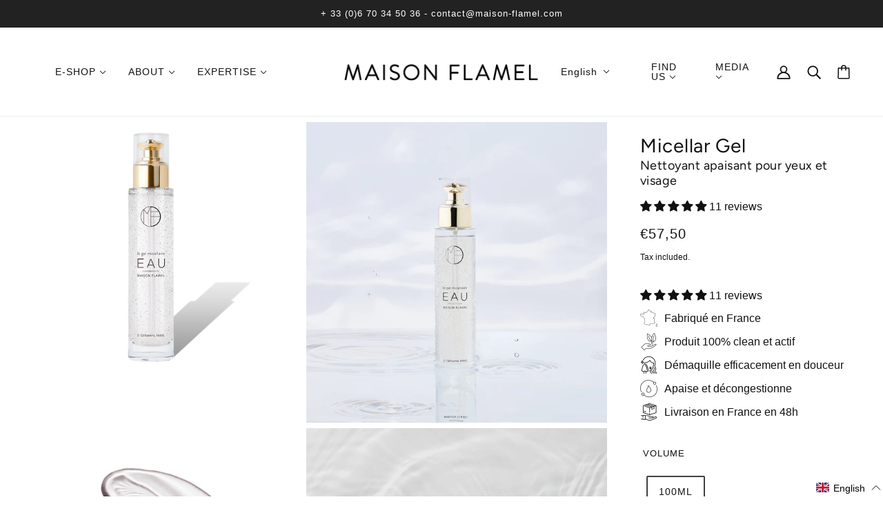

--- FILE ---
content_type: text/javascript; charset=utf-8
request_url: https://maison-flamel.com/en-en/cart.js
body_size: -88
content:
{"token":"hWN8Dwmqv0g8SI5DyRH4CieY?key=29d623d730a2643760704dde66278b0b","note":"","attributes":{"language":"en"},"original_total_price":0,"total_price":0,"total_discount":0,"total_weight":0.0,"item_count":0,"items":[],"requires_shipping":false,"currency":"EUR","items_subtotal_price":0,"cart_level_discount_applications":[],"discount_codes":[]}

--- FILE ---
content_type: text/javascript
request_url: https://maison-flamel.com/cdn/shop/t/2/assets/product-video.js?v=165054291728855460921652187819
body_size: 8
content:
class ProductVideo extends HTMLElement{constructor(){super()}connectedCallback(){this.view=this.getAttribute("data-view"),this.type=this.getAttribute("data-type"),this.loop_enabled="true"===this.getAttribute("data-loop-enabled"),this.resizeListener(),"youtube"===this.type?(this.youtubeListeners(),theme.utils.libraryLoader("youtube","https://www.youtube.com/iframe_api",window.onYouTubeIframeAPIReady)):(this.plyr_cdn="https://cdn.shopify.com/shopifycloud/plyr/v2.0/shopify-plyr",this.plyrListeners(),theme.utils.stylesheetLoader("plyr",this.plyr_cdn+".css"),theme.utils.libraryLoader("plyr",this.plyr_cdn+".en.js",()=>this.loadPlyrVideo()))}plyrListeners(){this.on("theme:section:load",()=>this.loadPlyrVideo()),this.on("pauseMedia",()=>{this.video&&this.video.pause()}),this.on("playMedia",()=>{this.video&&this.video.play()})}youtubeListeners(){window.on("theme:youtube:apiReady",()=>this.loadYoutubeVideo()),this.on("theme:section:load",()=>this.loadYoutubeVideo())}resizeListener(){window.on("resize.ProductVideo",()=>theme.utils.debounce(250,()=>this.trigger("pauseMedia")))}loadPlyrVideo(){this.video||this.skipVideo()||void 0!==Shopify.Video&&(this.video=new Shopify.Video(this.querySelector("video"),{iconUrl:this.plyr_cdn+".svg",loop:{active:this.loop_enabled}}),window.trigger("theme:product:mediaLoaded"))}loadYoutubeVideo(){var e,t;this.video||this.skipVideo()||void 0!==YT.Player&&(e=this.querySelector(".product-video"),t=this.getAttribute("data-video-id"),this.video=new YT.Player(e,{videoId:t,events:{onReady:e=>{this.on("pauseMedia",()=>e.target.pauseVideo()),this.on("playMedia",()=>e.target.playVideo())},onStateChange:e=>{if(0===e.data&&this.loop_enabled&&e.target.seekTo(0),1===e.data){const t=document.querySelectorAll(".product-model--root, .product-video--root").not(this);t.length&&t.forEach(e=>e.trigger("pauseMedia"))}}}}),window.trigger("theme:product:mediaLoaded"))}skipVideo(){return"small"===theme.mqs.current_window&&"desktop"===this.view||"small"!==theme.mqs.current_window&&"mobile"===this.view}}customElements.define("product-video-root",ProductVideo),window.onYouTubeIframeAPIReady=window.onYouTubeIframeAPIReady||function(){window.trigger("theme:youtube:apiReady")};

--- FILE ---
content_type: text/javascript; charset=utf-8
request_url: https://maison-flamel.com/en-en/cart/update.js
body_size: 221
content:
{"token":"hWN8Dwmqv0g8SI5DyRH4CieY?key=29d623d730a2643760704dde66278b0b","note":null,"attributes":{"language":"en"},"original_total_price":0,"total_price":0,"total_discount":0,"total_weight":0.0,"item_count":0,"items":[],"requires_shipping":false,"currency":"EUR","items_subtotal_price":0,"cart_level_discount_applications":[],"discount_codes":[],"items_changelog":{"added":[]}}